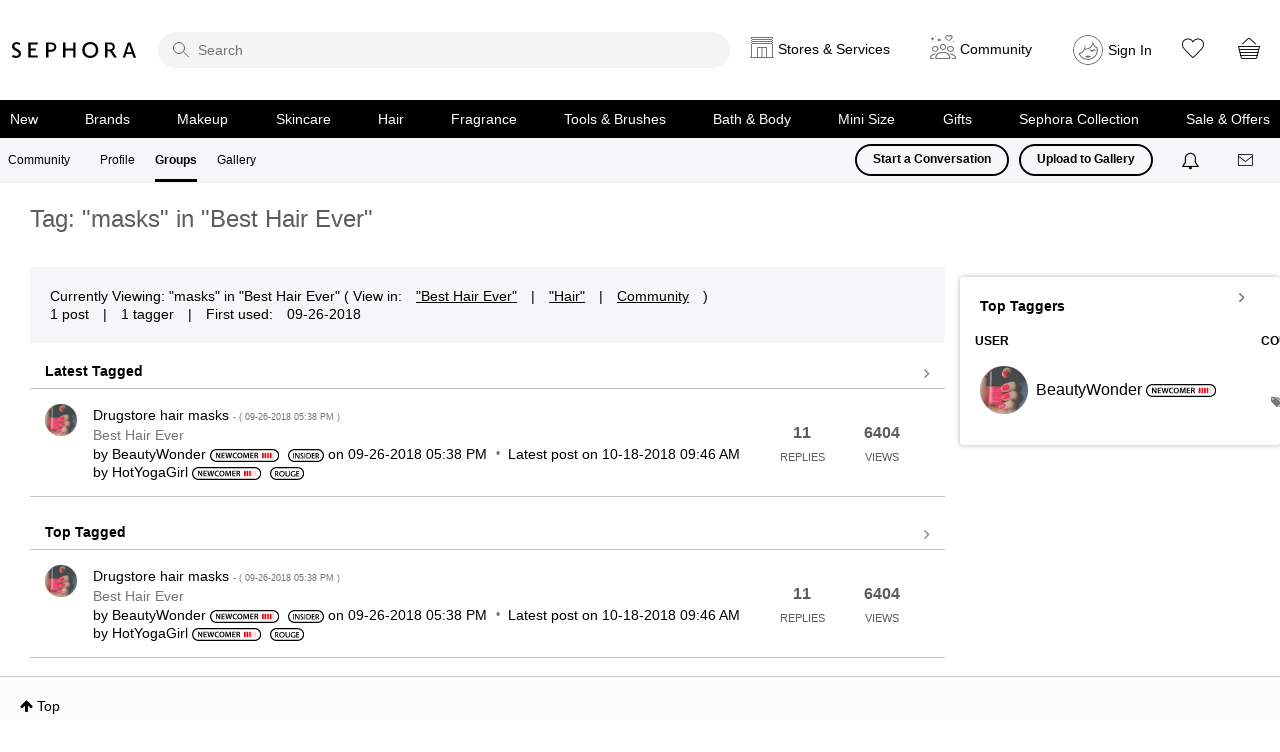

--- FILE ---
content_type: image/svg+xml
request_url: https://community.sephora.com/html/@2206F9829C3874E8CA9F6B20CA08FC7B/rank_icons/newcomer_4.svg
body_size: 1509
content:
<?xml version="1.0" encoding="UTF-8"?>
<svg id="Layer_1" data-name="Layer 1" xmlns="http://www.w3.org/2000/svg" viewBox="0 0 107.3 20">
  <path d="M97.3,0H10C4.5,0,0,4.5,0,10s4.5,10,10,10H97.3c5.5,0,10-4.5,10-10S102.89999,0,97.3,0Zm0,18.1H10c-4.5,0-8.1-3.6-8.1-8.1S5.5,1.9,10,1.9H97.3c4.5,0,8.10001,3.6,8.10001,8.1s-3.60001,8.1-8.10001,8.1Z"/>
  <g>
    <path d="M9.14072,14.32946V5.72204h1.78809l2.22168,3.69043c.5752,.95801,1.07324,1.9541,1.46875,2.88672h.02539c-.10156-1.14941-.13965-2.26074-.13965-3.57617v-3.00098h1.45605V14.32946h-1.62207l-2.24805-3.78027c-.5498-.94531-1.12402-2.00488-1.5459-2.97559l-.03809,.0127c.06445,1.11133,.07715,2.24805,.07715,3.66504v3.07812h-1.44336Z"/>
    <path d="M22.59092,10.5111h-3.24414v2.52832h3.62695v1.29004h-5.19824V5.72204h5.00684v1.28906h-3.43555v2.22266h3.24414v1.27734Z"/>
    <path d="M25.84873,14.32946l-2.10742-8.60742h1.67285l.81738,3.90723c.2168,1.04785,.42188,2.14551,.5625,3.00195h.02539c.14062-.90723,.38281-1.92871,.62598-3.01465l.93164-3.89453h1.64746l.85645,3.95898c.2168,1.02148,.39551,1.97949,.52344,2.91113h.02539c.15332-.94434,.35742-1.92773,.58789-2.97559l.89355-3.89453h1.59668l-2.31152,8.60742h-1.68652l-.89355-4.04883c-.2168-.9834-.37012-1.80078-.47266-2.73242h-.02539c-.15332,.91895-.31934,1.74902-.5752,2.73242l-.99609,4.04883h-1.69824Z"/>
    <path d="M41.66221,14.0736c-.37109,.19238-1.18848,.38379-2.22266,.38379-2.7334,0-4.39355-1.71191-4.39355-4.3291,0-2.83594,1.9668-4.54688,4.59766-4.54688,1.03516,0,1.77539,.2168,2.09473,.38281l-.34473,1.25195c-.40919-.17871-.9707-.33203-1.68555-.33203-1.75,0-3.01465,1.09766-3.01465,3.16699,0,1.88965,1.11133,3.10352,3.00098,3.10352,.63867,0,1.30273-.12793,1.71191-.31934l.25586,1.23828Z"/>
    <path d="M50.30967,9.93591c0,2.88672-1.75,4.53418-4.125,4.53418-2.42676,0-3.95898-1.85156-3.95898-4.38086,0-2.64355,1.66016-4.50781,4.08691-4.50781,2.51562,0,3.99707,1.90234,3.99707,4.35449Zm-6.42383,.12793c0,1.75,.88086,3.1416,2.3877,3.1416,1.52051,0,2.37598-1.4043,2.37598-3.20508,0-1.62207-.80469-3.15527-2.37598-3.15527-1.55762,0-2.3877,1.44336-2.3877,3.21875Z"/>
    <path d="M58.93174,10.81774c-.05078-1.11133-.11426-2.45215-.10156-3.61426h-.03906c-.28027,1.04688-.63867,2.20898-1.02148,3.29492l-1.25195,3.72852h-1.21289l-1.14941-3.67773c-.33203-1.09863-.63867-2.27344-.86816-3.3457h-.02539c-.03906,1.12402-.08984,2.49023-.15332,3.66504l-.19238,3.46094h-1.46875l.5752-8.60742h2.06934l1.12402,3.46094c.30566,1.00879,.57422,2.03027,.79102,2.98828h.03906c.22949-.93262,.52344-1.99219,.85547-3.00098l1.1875-3.44824h2.04395l.49805,8.60742h-1.5332l-.16602-3.51172Z"/>
    <path d="M67.04404,10.5111h-3.24414v2.52832h3.62695v1.29004h-5.19824V5.72204h5.00684v1.28906h-3.43555v2.22266h3.24414v1.27734Z"/>
    <path d="M68.80772,5.8363c.58691-.10156,1.46875-.17871,2.375-.17871,1.23926,0,2.08203,.2041,2.65723,.68945,.47168,.39648,.74023,.99707,.74023,1.72461,0,1.11133-.75391,1.86426-1.55762,2.1582v.03809c.6123,.23047,.9834,.83008,1.2002,1.66016,.26855,1.07324,.49805,2.06934,.67676,2.40137h-1.62207c-.12793-.25586-.33203-.95801-.57422-2.03027-.24316-1.12402-.65137-1.48145-1.5459-1.50684h-.79199v3.53711h-1.55762V5.8363Zm1.55762,3.80664h.93262c1.06055,0,1.72461-.5625,1.72461-1.41797,0-.94531-.66406-1.37988-1.68652-1.37988-.49805,0-.81738,.03906-.9707,.07715v2.7207Z"/>
  </g>
  <rect x="80.58943" y="5.57709" width="2.53775" height="8.81886" rx="1.13386" ry="1.13386" fill="#e7040f"/>
  <rect x="84.58943" y="5.57709" width="2.53775" height="8.81886" rx="1.13386" ry="1.13386" fill="#e7040f"/>
  <rect x="88.58943" y="5.57709" width="2.53775" height="8.81886" rx="1.13386" ry="1.13386" fill="#e7040f"/>
  <rect x="92.58943" y="5.57709" width="2.53775" height="8.81886" rx="1.13386" ry="1.13386" fill="#e7040f"/>
  <rect x="96.58943" y="5.57709" width="2.53775" height="8.81886" rx="1.13386" ry="1.13386" fill="#e7040f" opacity=".18"/>
</svg>